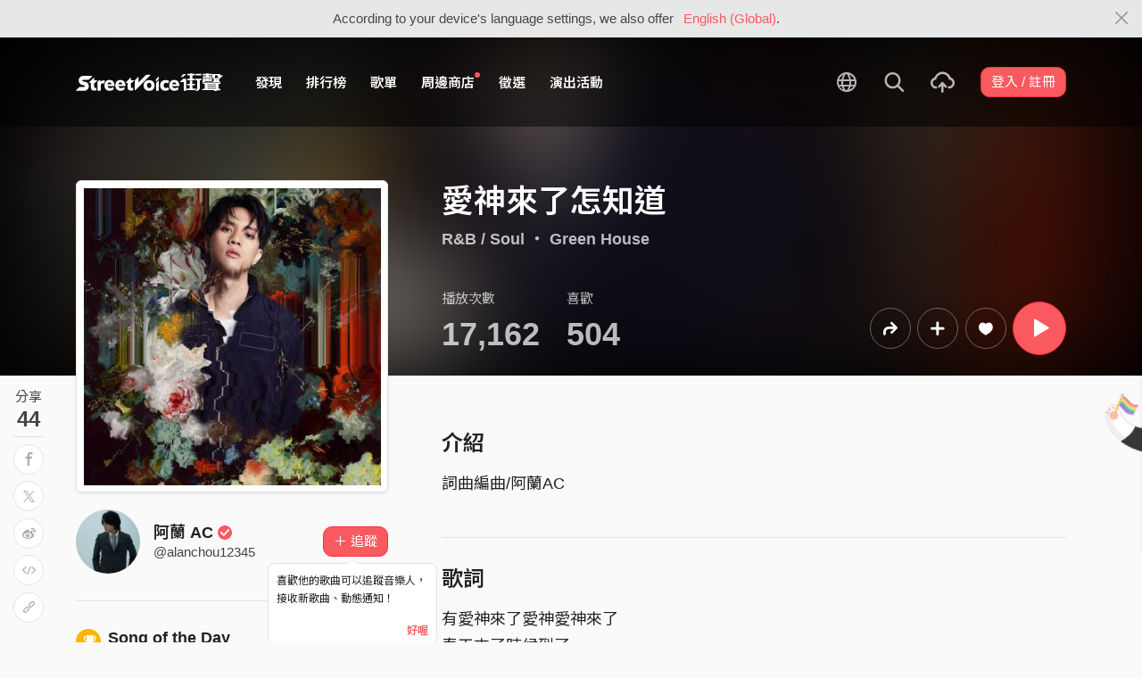

--- FILE ---
content_type: text/html; charset=utf-8
request_url: https://www.google.com/recaptcha/api2/aframe
body_size: 153
content:
<!DOCTYPE HTML><html><head><meta http-equiv="content-type" content="text/html; charset=UTF-8"></head><body><script nonce="s54WiTEu_pXYTU4e_jGWWg">/** Anti-fraud and anti-abuse applications only. See google.com/recaptcha */ try{var clients={'sodar':'https://pagead2.googlesyndication.com/pagead/sodar?'};window.addEventListener("message",function(a){try{if(a.source===window.parent){var b=JSON.parse(a.data);var c=clients[b['id']];if(c){var d=document.createElement('img');d.src=c+b['params']+'&rc='+(localStorage.getItem("rc::a")?sessionStorage.getItem("rc::b"):"");window.document.body.appendChild(d);sessionStorage.setItem("rc::e",parseInt(sessionStorage.getItem("rc::e")||0)+1);localStorage.setItem("rc::h",'1769434362815');}}}catch(b){}});window.parent.postMessage("_grecaptcha_ready", "*");}catch(b){}</script></body></html>

--- FILE ---
content_type: application/javascript
request_url: https://akstatic.streetvoice.com/asset/bundles/341-93a072a74530a0b364bc.js
body_size: 4039
content:
"use strict";(self.webpackChunk_name_=self.webpackChunk_name_||[]).push([[341],{XXnR:(e,t,n)=>{n.d(t,{Z:()=>j});var r=n("gibH"),o=n("k6Di"),i=n("79Ja"),a=n("Lr5L"),c=n("5hh5"),s=n("UHbJ"),u=n("udpn"),l=n("zThL"),f=n("q1tI"),p=n.n(f),m=n("17x9"),d=n.n(m),g=n("DKYa"),y={control:{fontSize:"1rem",fontWeight:"normal",minHeight:"43px",maxHeight:"277px",paddingTop:"1rem"},input:{overflow:"auto"},suggestions:{top:"100%",margin:0,zIndex:1e3,list:{maxHeight:"200px",overflow:"auto"},item:{}},"&multiLine":{highlighter:{zIndex:-1}},"&singleLine":{highlighter:{zIndex:-1}}},h={control:{backgroundColor:"transparent",fontSize:"1rem",fontWeight:"normal",minHeight:"43px",maxHeight:"277px",paddingTop:"1rem"},input:{overflow:"auto",backgroundColor:"transparent"},suggestions:{top:"100%",margin:0,zIndex:1e3,backgroundColor:"#1b2d34",list:{maxHeight:"200px",overflow:"auto"},item:{color:"rgba(255,255,255,.5)"}},"&multiLine":{highlighter:{zIndex:-1}},"&singleLine":{highlighter:{zIndex:-1}}};function v(e){var t=function(){if("undefined"==typeof Reflect||!Reflect.construct)return!1;if(Reflect.construct.sham)return!1;if("function"==typeof Proxy)return!0;try{return Boolean.prototype.valueOf.call(Reflect.construct(Boolean,[],(function(){}))),!0}catch(e){return!1}}();return function(){var n,r=(0,u.Z)(e);if(t){var o=(0,u.Z)(this).constructor;n=Reflect.construct(r,arguments,o)}else n=r.apply(this,arguments);return(0,s.Z)(this,n)}}var b={inputRef:d().object.isRequired,message:d().string.isRequired,type:d().string.isRequired,handleChangeMsg:d().func.isRequired,updateAtUsers:d().func.isRequired,updateTextRemaining:d().func},O=function(e){(0,c.Z)(n,e);var t=v(n);function n(e){var i;return(0,o.Z)(this,n),i=t.call(this,e),(0,l.Z)((0,a.Z)(i),"setUrl",(function(e,t){var n=i.state.offset;return"following"===e?"/api/v5/user/me/following/?offset=".concat(n,"&limit=10"):"/api/v5/search/mention/?q=".concat(t,"&offset=").concat(n,"&limit=10")})),(0,l.Z)((0,a.Z)(i),"autoComplete",(function(e,t){var n=i.state.offset,o=i.props.type,a=0===e.length?"following":o,c=i.setUrl(a,e);$.get(c).then((function(o){var c=("following"===a?o.results.map((function(e){return e.to_user})):o.results).map((function(e){var t=e.profile,n=e.id,r=e.username;return{display:t.nickname,id:n,image_url:t.image,isHover:!1,is_accredited:t.is_accredited,nickname:t.nickname,username:r}}));i.setState((function(e){var t=e.suggestions;return{suggestions:0===n?c:[].concat((0,r.Z)(t),(0,r.Z)(c)),offset:o.offset+o.results.length,next:o.next}}),(function(){setTimeout((function(){$(".modal.show .modal-body").scrollTo(i.props.inputRef.current),$(".dropdown-menu ul").off("scroll"),i.state.next&&$(".dropdown-menu ul").on("scroll",debounce((function(){i.autoComplete(e,t)}),500))}),50),t(i.state.suggestions)}))}))})),(0,l.Z)((0,a.Z)(i),"onAdd",(function(e){var t=i.state.suggestions.find((function(t){var n=t.id;return e===n}));i.resetSuggestions(),i.props.updateAtUsers(t),setTimeout((function(){i.props.updateTextRemaining()}),50)})),(0,l.Z)((0,a.Z)(i),"resetSuggestions",(function(){i.setState({suggestions:[],offset:0})})),(0,l.Z)((0,a.Z)(i),"handleChange",(function(e){i.setState({offset:0}),i.props.handleChangeMsg(e)})),i.state={suggestions:[],isDarkMode:document.cookie.indexOf("dark_css=1")>-1,offset:0,next:null},i}return(0,i.Z)(n,[{key:"renderPlaceHolder",value:function(){var e=this.props.type;return"feed"===e||"comment"===e?gettext("想說點什麼？"):"repost"===e?gettext("寫點你的想法，發布到個人頁面"):""}},{key:"render",value:function(){var e=this.props,t=e.inputRef,n=e.message,r=e.updateTextRemaining,o=this.state.isDarkMode;return p().createElement(g.r,{inputRef:t,value:n,onChange:this.handleChange,onKeyUp:r,classNames:{mentions__input:"form-control with-text-count autoheight",mentions__suggestions:"dropdown-menu d-block",mentions__item:"dropdown-item"},style:o?h:y,placeholder:this.renderPlaceHolder()},p().createElement(g.p,{data:this.autoComplete,markup:"<@__id__>(__display__)",displayTransform:function(e,t){return"@".concat(t)},onAdd:this.onAdd,renderSuggestion:function(e,t,n,r,o){return p().createElement("a",{className:"dropdown-item d-flex ".concat(o?"hover":"")},p().createElement("img",{src:e.image_url}),p().createElement("span",{className:"w-img-xs-text"},e.nickname,e.is_accredited&&p().createElement("span",{className:"is-accredited ml-1"})))}}))}}]),n}(f.Component);O.propTypes=b,O.defaultProps={updateTextRemaining:function(){}};const j=O},QLaP:e=>{e.exports=function(e,t,n,r,o,i,a,c){if(!e){var s;if(void 0===t)s=new Error("Minified exception occurred; use the non-minified dev environment for the full error message and additional helpful warnings.");else{var u=[n,r,o,i,a,c],l=0;(s=new Error(t.replace(/%s/g,(function(){return u[l++]})))).name="Invariant Violation"}throw s.framesToPop=1,s}}},z69k:(e,t,n)=>{n.d(t,{ZP:()=>E});var r=n("q1tI"),o=n("Gbty");function i(e,t){(null==t||t>e.length)&&(t=e.length);for(var n=0,r=new Array(t);n<t;n++)r[n]=e[n];return r}function a(e){return function(e){if(Array.isArray(e))return i(e)}(e)||function(e){if("undefined"!=typeof Symbol&&null!=e[Symbol.iterator]||null!=e["@@iterator"])return Array.from(e)}(e)||function(e,t){if(e){if("string"==typeof e)return i(e,t);var n=Object.prototype.toString.call(e).slice(8,-1);return"Object"===n&&e.constructor&&(n=e.constructor.name),"Map"===n||"Set"===n?Array.from(e):"Arguments"===n||/^(?:Ui|I)nt(?:8|16|32)(?:Clamped)?Array$/.test(n)?i(e,t):void 0}}(e)||function(){throw new TypeError("Invalid attempt to spread non-iterable instance.\nIn order to be iterable, non-array objects must have a [Symbol.iterator]() method.")}()}var c=function(e){return e===Object(e)?Object.keys(e):[]},s=function(e){return e===Object(e)?Object.values(e):[]};function u(e,t){var n=Object.assign({},e);return p(e)&&p(t)&&c(t).forEach((function(r){p(t[r])&&r in e?n[r]=u(e[r],t[r]):Object.assign(n,(0,o.Z)({},r,t[r]))})),n}var l=function(e){for(var t=arguments.length,n=new Array(t>1?t-1:0),r=1;r<t;r++)n[r-1]=arguments[r];return n.reduce((function(e,t){return u(e,t)}),e)},f=function(e,t){var n=Object.assign({},e);if(t)for(var r=0;r<t.length;r++)delete n[t[r]];return n},p=function(e){return!(e!==Object(e)||e instanceof Date||Array.isArray(e))},m=function(e){return(e||[]).filter(Boolean)},d=function(e){return"&"===e[0]},g=function(e){return!d(e)},y=function(e){return e.replace(/-(\w)/g,(function(e,t){return t.toUpperCase()}))},h=function(e){for(var t=arguments.length>1&&void 0!==arguments[1]?arguments[1]:[],n=c(e),r={},o=0,i=n.length;o<i;o+=1){var a=n[o],s="[object Object]"!==Object.prototype.toString.call(e[a])||":"===a[0]||"@"===a[0]||t.indexOf(a)>=0;s&&(r[a]=e[a])}return r},v=function(e,t){for(var n=t.map(y),r=c(e),o={},i=0,a=r.length;i<a;i+=1){var s=r[i];(t.indexOf(s)>=0||n.indexOf(y(s))>=0)&&(o[s]=e[s])}return o},b=function e(t,n){for(var r=l.apply(void 0,[{},f(t,n)].concat(a(s(v(t,n))))),o=c(r).filter(d),i=0,u=o.length;i<u;i+=1){var p=o[i],m=e(r[p],n);n.indexOf(p)>=0?(delete r[p],r=l({},r,m)):r[p]=m}return r};function O(e,t){var n=Object.keys(e);if(Object.getOwnPropertySymbols){var r=Object.getOwnPropertySymbols(e);t&&(r=r.filter((function(t){return Object.getOwnPropertyDescriptor(e,t).enumerable}))),n.push.apply(n,r)}return n}function j(e){for(var t=1;t<arguments.length;t++){var n=null!=arguments[t]?arguments[t]:{};t%2?O(Object(n),!0).forEach((function(t){(0,o.Z)(e,t,n[t])})):Object.getOwnPropertyDescriptors?Object.defineProperties(e,Object.getOwnPropertyDescriptors(n)):O(Object(n)).forEach((function(t){Object.defineProperty(e,t,Object.getOwnPropertyDescriptor(n,t))}))}return e}var w=["animationName"];const x=function(e){var t=e.style,n=e.className;return j(j({},t?{style:h(t,w)}:{}),n?{className:n}:{})};var P=(0,r.createContext)(x);P.Provider;var Z=n("QLaP"),_=n.n(Z);const k=function(e){if(!e)return[];if("string"==typeof e)return[e];if(!Array.isArray(e)){var t=e;return c(e).reduce((function(e,n){return e.concat(t[n]?[n]:[])}),[])}return e};var S={};const A=function(e){return function(t,n){var r,o=n||S;e.memoize=e.memoize||new WeakMap,e.memoize.has(o)?r=e.memoize.get(o):(r={},e.memoize.set(o,r));var i=k(t).join(" ");return i in r?r[i]:r[i]=e(t||[],n)}};function N(e,t){var n=Object.keys(e);if(Object.getOwnPropertySymbols){var r=Object.getOwnPropertySymbols(e);t&&(r=r.filter((function(t){return Object.getOwnPropertyDescriptor(e,t).enumerable}))),n.push.apply(n,r)}return n}function R(e){for(var t=1;t<arguments.length;t++){var n=null!=arguments[t]?arguments[t]:{};t%2?N(Object(n),!0).forEach((function(t){(0,o.Z)(e,t,n[t])})):Object.getOwnPropertyDescriptors?Object.defineProperties(e,Object.getOwnPropertyDescriptors(n)):N(Object(n)).forEach((function(t){Object.defineProperty(e,t,Object.getOwnPropertyDescriptor(n,t))}))}return e}var C=function(e){var t=e&&c(e)[0];return t&&t.split("__")[0].split("--")[0]},z=function(e,t,n){if(e){var r=e.split(" ")[0],o=[].concat(a(0===t.length?n.map((function(e){return"".concat(r,"--").concat(e.substring(1))})):[]),a(t.map((function(e){return"".concat(r,"__").concat(e)}))));return 0===t.length?[e].concat(a(o)):o}};const D=function e(t){var n=t.style,r=t.className,o=t.classNames,i=arguments.length>1&&void 0!==arguments[1]?arguments[1]:x,c=r||C(o)||(null==n?void 0:n.className),u="function"==typeof n?n:A((function(t,r){var u=k(t);_()(Array.isArray(u),"First parameter must be a string, an array of strings, a plain object with boolean values, or a falsy value."),_()(!r||p(r),"Optional second parameter must be a plain object.");var f=u.filter(d),m=u.filter(g),y=m.length>0?function(e){return s(v(e,m))}:function(e){return[e]},h=function(){var e=arguments.length>0&&void 0!==arguments[0]?arguments[0]:{};return y(b(e,f))},O=z(c,m,f);return e(R(R(R({},(n||r)&&{style:l.apply(void 0,[{}].concat(a(h(r)),a(h(n))))}),O&&{className:O.join(" ")}),o&&{classNames:o}),i)})),f=R({},"function"==typeof n?n:{style:n}),y=a(new Set([].concat(a(f.className?f.className.split(" "):[]),a(c?c.split(" "):[])))),h=o?m(y.map((function(e){return o[e]}))):y,O=i(R(R({},f),h.length>0?{className:h.join(" ")}:{}));return Object.assign(u,O),u};const E=function(e,t,n){var o=t.style,i=t.className,a=t.classNames,c=(0,r.useContext)(P);return(0,r.useMemo)((function(){return D({style:o,className:i,classNames:a},c)}),[o,i,a,c])(n,e)}},nken:(e,t,n)=>{n.d(t,{Z:()=>a});var r=n("Gbty");function o(e,t){var n=Object.keys(e);if(Object.getOwnPropertySymbols){var r=Object.getOwnPropertySymbols(e);t&&(r=r.filter((function(t){return Object.getOwnPropertyDescriptor(e,t).enumerable}))),n.push.apply(n,r)}return n}function i(e){for(var t=1;t<arguments.length;t++){var n=null!=arguments[t]?arguments[t]:{};t%2?o(Object(n),!0).forEach((function(t){(0,r.Z)(e,t,n[t])})):Object.getOwnPropertyDescriptors?Object.defineProperties(e,Object.getOwnPropertyDescriptors(n)):o(Object(n)).forEach((function(t){Object.defineProperty(e,t,Object.getOwnPropertyDescriptor(n,t))}))}return e}const a=function(){for(var e=arguments.length,t=new Array(e),n=0;n<e;n++)t[n]=arguments[n];return t.reduce((function(e,t){return i(i(i({},e),"function"==typeof t?t:{}),{},{style:i(i({},e.style),"function"==typeof t?t.style:t)})}),{})}},SOnI:(e,t,n)=>{n.d(t,{Z:()=>o});var r=n("X82u");function o(e){if(Array.isArray(e))return(0,r.Z)(e)}},"+9dH":(e,t,n)=>{function r(){return r=Object.assign||function(e){for(var t=1;t<arguments.length;t++){var n=arguments[t];for(var r in n)Object.prototype.hasOwnProperty.call(n,r)&&(e[r]=n[r])}return e},r.apply(this,arguments)}n.d(t,{Z:()=>r})},PzW3:(e,t,n)=>{function r(e){if("undefined"!=typeof Symbol&&null!=e[Symbol.iterator]||null!=e["@@iterator"])return Array.from(e)}n.d(t,{Z:()=>r})},fNoT:(e,t,n)=>{function r(){throw new TypeError("Invalid attempt to spread non-iterable instance.\nIn order to be iterable, non-array objects must have a [Symbol.iterator]() method.")}n.d(t,{Z:()=>r})},gibH:(e,t,n)=>{n.d(t,{Z:()=>c});var r=n("SOnI"),o=n("PzW3"),i=n("lyRn"),a=n("fNoT");function c(e){return(0,r.Z)(e)||(0,o.Z)(e)||(0,i.Z)(e)||(0,a.Z)()}},Gbty:(e,t,n)=>{function r(e,t,n){return t in e?Object.defineProperty(e,t,{value:n,enumerable:!0,configurable:!0,writable:!0}):e[t]=n,e}n.d(t,{Z:()=>r})}}]);